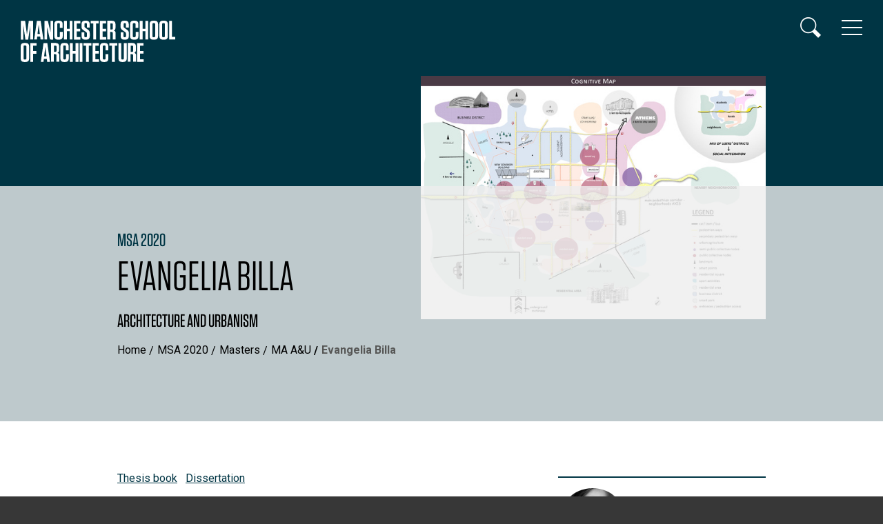

--- FILE ---
content_type: text/html; charset=UTF-8
request_url: https://www.msa.ac.uk/2020/profile/evangelia-billa/
body_size: 22408
content:
<!DOCTYPE html>
<html lang="en">
<head>
  <meta charset="utf-8">
  <meta name="viewport" content="width=device-width, initial-scale=1.0">
  <title>Evangelia Billa &ndash;  MSA 2020 &ndash; Manchester School of Architecture</title>
  <meta name="description" content="Profile of Evangelia Billa, Architecture and Urbanism, Manchester School of Architecture 2020">
  <meta class="swiftype" name="section" data-type="enum" content="ah.art"> 
  <meta class="swiftype" name="section" data-type="enum" content="ah.msa"> 
  <link href="https://fonts.googleapis.com/css?family=Oswald:400,500%7cRoboto:400,700" rel="stylesheet">
  <link rel="stylesheet" href="https://cloud.typography.com/6656596/6843592/css/fonts.css">
  <link media="all" rel="stylesheet" href="/media/msaacuk/style-assets/css/fancybox.css">
  <link media="all" rel="stylesheet" href="/media/msaacuk/style-assets/css/main.css?v=2.5">
  <link rel="shortcut icon" href="/favicon.ico">
  <script src="https://ajax.googleapis.com/ajax/libs/jquery/1.12.4/jquery.min.js"></script>
  <script>window.jQuery || document.write('<script src="/media/msaacuk/style-assets/js/jquery-1.12.4.min.js"><\/script>')</script>
  <script src="/media/msaacuk/style-assets/js/jquery.main.js?v=3"></script>
<link media="all" rel="stylesheet" href="/media/msaacuk/style-assets/css/msa2020.css?v=3">
<!-- Google Tag Manager -->
<script>(function(w,d,s,l,i){w[l]=w[l]||[];w[l].push({'gtm.start':
new Date().getTime(),event:'gtm.js'});var f=d.getElementsByTagName(s)[0],
j=d.createElement(s),dl=l!='dataLayer'?'&l='+l:'';j.async=true;j.src=
'https://www.googletagmanager.com/gtm.js?id='+i+dl;f.parentNode.insertBefore(j,f);
})(window,document,'script','dataLayer','GTM-T65RRD');</script>
<!-- End Google Tag Manager -->
<meta name="twitter:card" content="summary_large_image">
<meta name="twitter:site" content="@theMSArch">
<meta name="twitter:title" content="Evangelia Billa &ndash;  MSA 2020 &ndash; Manchester School of Architecture">
<meta name="twitter:description" content="Profile of Evangelia Billa, Architecture and Urbanism, Manchester School of Architecture 2020">
<meta name="twitter:image" content="https://degreeshow.mmu.ac.uk/2020/images/l/19653.jpg">
<meta property="og:url" content="https://www.msa.ac.uk/2020/profile/evangelia-billa/">
<meta property="og:title" content="Evangelia Billa &ndash;  MSA 2020 &ndash; Manchester School of Architecture">
<meta property="og:description" content="Profile of Evangelia Billa, Architecture and Urbanism, Manchester School of Architecture 2020">
<meta property="og:site_name" content="Manchester School of Architecture">
<meta property="og:image" content="https://degreeshow.mmu.ac.uk/2020/images/l/19653.jpg">

</head>
<body class="msa2020">
<!-- Google Tag Manager (noscript) -->
<noscript><iframe src="https://www.googletagmanager.com/ns.html?id=GTM-T65RRD"
height="0" width="0" style="display:none;visibility:hidden"></iframe></noscript>
<!-- End Google Tag Manager (noscript) -->
    <div id="wrapper">
		<div class="header__area">
			<div class="bg-stretch" style="background-image: url(https://degreeshow.mmu.ac.uk/2020/images/l/19653.jpg);"></div>
             <div class="header__image header__image--oncontainer header__image--top--right"><img src="https://degreeshow.mmu.ac.uk/2020/images/m/19653.jpg" alt="Work by Evangelia Billa" style="width:500px;"></div>

			<header id="header">
				<div class="logo">
					<a href="/">
						<img src="/media/msaacuk/style-assets/images/logo-msa.svg" alt="Manchester School of Architecture" width="224" height="60" class="logo--show">
						<img src="/media/msaacuk/style-assets/images/logo-msa-rev.svg" alt="Manchester School of Architecture" width="224" height="60" class="logo--hide">
					</a>
				</div>
				<div class="header__links">
					<a href="#" class="nav__opener" aria-label="Display or hide main site navigation">
						<span class="icon-stack"></span>
						<span class="icon-close"></span>
					</a>
					<a href="#" class="search__opener" aria-label="Display or hide search box">
						<span class="icon-magnify"></span>
						<span class="icon-close"></span>
					</a>
				</div>
			</header>
			<div class="search win-height">
				<form action="https://www2.mmu.ac.uk/search/" class="search__form">
					<div class="container">
					    <input type="hidden" name="sts" value="ah.msa">
						<input type="search" name="stq" id="search" placeholder="enter your keywords" aria-label="Enter keywords to search">
						<input type="submit" value="search" class="btn btn__danger">
					</div>
				</form>
			</div>
				<nav id="nav" class="win-height" data-swiftype-index="false">
					<div class="container">
						<div class="nav__wrap">
							<div class="nav__block nav__block-course nav__block--fullWidth">
								<a href="#" class="dropdown__opener">Courses</a>
								<ul class="nav__list dropdown">
									<li class="nav__list__item"><a href="/study/foundation/">BA (Hons) Architecture with Foundation Year</a></li>
									<li class="nav__list__item"><a href="/study/ba/">BA (Hons) Architecture</a></li>
									<li><a href="/study/march/">Master of Architecture (MArch)</a></li>
									<li><a href="/study/part3/">PgCert Architecture and Contemporary Practice</a></li>
									<li><a href="/study/ma-architecture-and-adaptive-reuse/">MA Architecture and <br class="hidden-xs">Adaptive Reuse</a></li>
									<li><a href="/study/ma-architecture-and-urbanism/">MA Architecture and <br class="hidden-xs">Urbanism</a></li>
									<li><a href="/study/mla/">Master of Landscape Architecture (MLA)</a></li>
									<li class=""><a href="/study/researchdegrees/">Research Degrees</a></li>
								</ul>
							</div>
							<div class="nav__block">
								<strong class="nav__title">About</strong>
								<a href="#" class="dropdown__opener">About</a>
								<ul class="nav__list dropdown">
									<li><a href="/about/">Who we are</a></li>
									<li><a href="/about/city/">MSA and the city</a></li>
									<li><a href="/about/facilities/">School Facilities</a></li>
									<li><a href="/visiting/">Visiting</a></li>
									<li><a href="/contactus/">Contact us</a></li>
								</ul>
							</div>
							<div class="nav__block">
								<strong class="nav__title">Study</strong>
								<a href="#" class="dropdown__opener">Study</a>
								<ul class="nav__list dropdown">
									<li><a href="/study/">Studying at MSA</a></li>
									<li><a href="/study/international/">International Students</a></li>
									<li><a href="/study/psa/">PSA Mentoring Service</a></li>
									<li><a href="/study/apply/">How to Apply</a></li>
									<li><a href="/yearbooks/">Yearbooks</a></li>
								</ul>
							</div>
							<div class="nav__block">
								<strong class="nav__title">People &amp; Networks</strong>
								<a href="#" class="dropdown__opener">People &amp; Networks</a>
								<ul class="nav__list dropdown">
									<li><a href="/staff/">Staff</a></li>
									<li><a href="/profiles/">Student &amp; Alumni Profiles</a></li>
									<li><a href="/mssa/">MSSA</a></li>
									<li><a href="/network/">Professional Network</a></li>
									<li><a href="/network/employers/">Employers</a></li>
								</ul>
							</div>
							<div class="nav__block">
								<strong class="nav__title">Research &amp; Collaboration</strong>
								<a href="#" class="dropdown__opener">Research &amp; Collaboration</a>
								<ul class="nav__list dropdown">
									<li><a href="/research/">Research</a></li>
									<li><a href="/live/">MSA LIVE</a></li>
									<li><a href="/urbed+/">URBED+</a></li>
								</ul>
							</div>
							<div class="nav__block nav__block--halfWidth">
								<strong class="nav__title">NEWS &amp; EVENTS</strong>
								<a href="#" class="dropdown__opener">NEWS &amp; EVENTS</a>
								<div class="nav-columns dropdown">
									<ul class="news__list">
										<li>
											<em class="news__interval">Latest news post</em>
											<a href="/news/item-10460036/">Manchester School of Architecture Professor Shortlisted for Prestigious Colvin Prize</a><em class="news__date">5 August 2025</em>
										</li>
										<li>
											<em class="news__interval">Next upcoming event</em>
											<a href="https://www.mmu.ac.uk/study/open-days/postgraduate">Postgraduate Open Day</a><em class="news__date">7 February 2026</em>											
										</li>
										<li>
											<a href="/news/" class="news__more">More news</a>
										</li>
										<li>
											<a href="/events/" class="news__more">View all events</a>
										</li>										
									</ul>
								</div>
							</div>
							<div class="nav__block nav__block--danger">
								<div class="nav__link__holder">
									<a href="/2025/" class="nav__link">MSA 2025 <br class="hidden-xs">End of Year Show</a>
								</div>
							</div>
							<div class="nav__block nav__block--danger">
								<div class="social-network">
									<strong class="social__title">follow us</strong>
									<ul>
										<li><a href="https://twitter.com/themsarch"><span class="icon-twitter"></span></a></li>
										<li><a href="https://www.linkedin.com/groups/4675509/profile"><span class="icon-linkedin"></span></a></li>
									</ul>
								</div>
							</div>
						</div>
					</div>
				</nav>		
			<div class="content__block">
				<div class="content__article">
					<div class="container">

						<h2 class="page__heading--msa2020">MSA 2020</h2>						
						<h1 class="page__heading page__heading--uppercase">Evangelia Billa</h1>
						<strong class="content__title">Architecture and Urbanism</strong>
						

                        <ul class="breadcrumb" data-swiftype-index="false"><li><a href="/">Home</a></li> <li><a href="/2020/">MSA 2020</a></li> <li><a href="/2020/masters/">Masters</a></li> <li><a href="/2020/masters/ma/">MA A&amp;U</a></li> <li class="breadcrumb--active">Evangelia Billa</li></ul>

						
					</div>
				</div>
			</div>		
		</div><!-- /.header__area -->
		
		<main id="main" role="main">
				
			<div class="content__wrap">
				<div class="container">
					<div class="content">
						<div class="content__text">
						

	<p><a href="https://issuu.com/billa.evangelia/docs/final_studio_c_20__evangelia_billa" target="_blank">Thesis book</a>&nbsp; &nbsp;<a href="https://issuu.com/billa.evangelia/docs/dissertation_17_evangelia_billa" target="_blank">Dissertation</a></p>
<p>Nowadays, Municipality of Athens is in process of an extensive 25-years plan implementation for the remodeling and the renovation of the city center and its surroundings, so as to improve everyday life for the residents and visitors of these areas, promoting social cohesion and financial development.</p>
<p>Dourgouti neighbourhood is an area, inside Athens&rsquo; urban core, with a big range of open public spaces and many abandoned buildings. At the same time, in Athens&rsquo; city center there is a limited number of houses and a lack of big urban squares.</p>
<p>The settlement of Dourgouti was one of the first refugee settlements in Athens, with many historical events. In 1944, one of the largest blockings of the Nazi Germans in Athens was organized there, with hundreds arrested and executed. Today, many immigrants, and poor people live there in inferior conditions, while there are very few elderly apartment owners left as their descendants moved to other areas. Most of the buildings are left vacant and neglected. This feeling of abandonment creates a feeling of danger, pushing people away, and making the area even more empty and isolated.</p>
<p>However, the neighborhood is historic, walkable, and centrally located. In Dourgouti development is needed, but not by changing its multicultural character. Local people should not drive out, but instead, people from the surroundings should come in. Hence, the question is how we can regenerate an area avoiding gentrification.</p>
<p>My thesis aims to propose development and urban renewal strategies, targeting this minority neighborhood, for improvements by preserving the existing community. Dourgouti Revitalization is a resident-centered redevelopment study, that takes into consideration the people, history, and geography of a neighborhood &mdash; will attract entrepreneurs and developers that serve and retain the existing community, drawing in further businesses and people. This project is a visual alternative and proposed option in an historical Athenian neighbourhood&rsquo;s future development in a direction that benefits local residents and visitors alike, providing an attractive, alive and pedestrian-friendly environment and promoting social and economic sustainability.</p>	
	

						</div><!-- /.content__text -->
					</div><!-- /.content -->	

					
					<aside class="sidebar">
						
						
					
						<div class="contact">
						
						<div class="contact__avatar"><img src="https://degreeshow.mmu.ac.uk/2020/images/avatars/a711e894f19e3127b0a2e262af9f622c.jpg" alt="Evangelia Billa"></div>
						<dl class="contact__detail">	

							  
								
							  								
								<dt class="contact__title">Email</dt>
								<dd class="contact__description"><a href="#" onclick="a='@';this.href='mail'+'to:billa.evangelia'+a+'gmail.com'" >billa.evangelia<!-- nsp -->&#064;<!-- -->gmail.com</a></dd>
							  
							  								
								<dt class="contact__title">Web</dt>
								<dd class="contact__description"><a href="https://issuu.com/billa.evangelia/docs/final_studio_c_20__evangelia_billa" rel="noopener" target="_blank">issuu.com/billa.evangelia/docs/final_studio_c_20__evangelia_billa</a></dd>
							  							  

							  
							  								
								<dt class="contact__title">Instagram</dt>
								<dd class="contact__description"><a href="https://instagram.com/elia_eb" rel="noopener" target="_blank">instagram.com/elia_eb</a></dd>
							  
							  								
								<dt class="contact__title">Facebook</dt>
								<dd class="contact__description"><a href="https://www.facebook.com/elia.mitsi" rel="noopener" target="_blank">www.facebook.com/elia.mitsi</a></dd>
							  
							  								
								<dt class="contact__title">LinkedIn</dt>
								<dd class="contact__description"><a href="http://www.linkedin.com/in/elia-billa" rel="noopener" target="_blank">www.linkedin.com/in/elia-billa</a></dd>
							  
							  								
								<dt class="contact__title">Blog</dt>
								<dd class="contact__description"><a href="http://elia-i.tumblr.com" rel="noopener" target="_blank">elia-i.tumblr.com</a></dd>
							  							  
							</dl>					
						</div>
					</aside>	

					
				</div><!-- /.container -->	
			</div><!-- /.content__wrap -->	
			
			<div class="profileimages showcase showcase--grey">
				<div class="container">
				

	<div class="showcase__image">
		<ul class="showcase__image__list">
		
		
				
			<li class="showcase__image__small">
				<a href="https://degreeshow.mmu.ac.uk/2020/images/l/19653.jpg" rel="lightbox" data-caption="Urban Revitalization in Dourgouti, Athens. 
Cognitive map." data-fancybox="images"><span class="icon-fullscreen"></span>
				<div class="showcase__image__small__fit" style="background-image:url(https://degreeshow.mmu.ac.uk/2020/images/m/19653.jpg);"></div></a>
			</li>
		
				
			<li class="showcase__image__small">
				<a href="https://degreeshow.mmu.ac.uk/2020/images/l/19657.jpg" rel="lightbox" data-caption="Urban Revitalization in Dourgouti, Athens. 
Proposal -  masterplan" data-fancybox="images"><span class="icon-fullscreen"></span>
				<div class="showcase__image__small__fit" style="background-image:url(https://degreeshow.mmu.ac.uk/2020/images/m/19657.jpg);"></div></a>
			</li>
		
				
			<li class="showcase__image__small">
				<a href="https://degreeshow.mmu.ac.uk/2020/images/l/19295.jpg" rel="lightbox" data-caption="Urban Revitalization in Dourgouti, Athens. SWOT Analysis." data-fancybox="images"><span class="icon-fullscreen"></span>
				<div class="showcase__image__small__fit" style="background-image:url(https://degreeshow.mmu.ac.uk/2020/images/m/19295.jpg);"></div></a>
			</li>
		
				
			<li class="showcase__image__small">
				<a href="https://degreeshow.mmu.ac.uk/2020/images/l/19288.jpg" rel="lightbox" data-caption="Urban Revitalization in Dourgouti, Athens. Strategy Guide" data-fancybox="images"><span class="icon-fullscreen"></span>
				<div class="showcase__image__small__fit" style="background-image:url(https://degreeshow.mmu.ac.uk/2020/images/m/19288.jpg);"></div></a>
			</li>
		
				
			<li class="showcase__image__small">
				<a href="https://degreeshow.mmu.ac.uk/2020/images/l/19654.jpg" rel="lightbox" data-caption="Urban Revitalization in Dourgouti, Athens. 
Open market area" data-fancybox="images"><span class="icon-fullscreen"></span>
				<div class="showcase__image__small__fit" style="background-image:url(https://degreeshow.mmu.ac.uk/2020/images/m/19654.jpg);"></div></a>
			</li>
		
				
			<li class="showcase__image__small">
				<a href="https://degreeshow.mmu.ac.uk/2020/images/l/19658.jpg" rel="lightbox" data-caption="Urban Revitalization in Dourgouti, Athens. 
The north entrance." data-fancybox="images"><span class="icon-fullscreen"></span>
				<div class="showcase__image__small__fit" style="background-image:url(https://degreeshow.mmu.ac.uk/2020/images/m/19658.jpg);"></div></a>
			</li>
		
				
			<li class="showcase__image__small">
				<a href="https://degreeshow.mmu.ac.uk/2020/images/l/19655.jpg" rel="lightbox" data-caption="Urban Revitalization in Dourgouti, Athens. 
Pedestrian Friendly environment." data-fancybox="images"><span class="icon-fullscreen"></span>
				<div class="showcase__image__small__fit" style="background-image:url(https://degreeshow.mmu.ac.uk/2020/images/m/19655.jpg);"></div></a>
			</li>
		
				
			<li class="showcase__image__small">
				<a href="https://degreeshow.mmu.ac.uk/2020/images/l/19289.jpg" rel="lightbox" data-caption="Urban Revitalization in Dourgouti, Athens. Smart Park Section" data-fancybox="images"><span class="icon-fullscreen"></span>
				<div class="showcase__image__small__fit" style="background-image:url(https://degreeshow.mmu.ac.uk/2020/images/m/19289.jpg);"></div></a>
			</li>
		
				
			<li class="showcase__image__small">
				<a href="https://degreeshow.mmu.ac.uk/2020/images/l/19652.jpg" rel="lightbox" data-caption="Urban Revitalization in Dourgouti, Athens. 
Neighbourhood future" data-fancybox="images"><span class="icon-fullscreen"></span>
				<div class="showcase__image__small__fit" style="background-image:url(https://degreeshow.mmu.ac.uk/2020/images/m/19652.jpg);"></div></a>
			</li>
		
				
			<li class="showcase__image__small">
				<a href="https://degreeshow.mmu.ac.uk/2020/images/l/19656.jpg" rel="lightbox" data-caption="Urban Revitalization in Dourgouti, Athens. 
The community building." data-fancybox="images"><span class="icon-fullscreen"></span>
				<div class="showcase__image__small__fit" style="background-image:url(https://degreeshow.mmu.ac.uk/2020/images/m/19656.jpg);"></div></a>
			</li>
		
			
	
		
		</ul>
	</div>

			
			
					<div class="more__holder">
						<a class="more more__lg" href="https://www.msa.ac.uk/2020/profile/andrea-calle-bustamante/">Next Profile</a>
					</div>
					
				</div><!-- /container -->
			</div><!-- /showcase -->			

			<div class="newsletter">
				<div class="container">
					<a href="/2020/profiles/" class="newsletter__link">List all profiles</a>
				</div>
			</div><!-- /.newsletter -->	
			
		
			<div class="social__columns">
				<div class="social__col social__col--warning">
					<a href="/study/apply/" class="social__link social__link--warning">Apply</a>
				</div>
				<div class="social__col">
					<a href="/visiting/" class="social__link">Visit us</a>
				</div>
				<div class="social__col social__col--danger social-network">
					<strong class="social__title">Follow us</strong>
					<ul>
						<li><a href="https://twitter.com/TheMSArch" aria-label="Goto @TheMSArch on Twitter/X"><span class="icon-twitter"></span></a></li>
						<li><a href="https://www.linkedin.com/groups/9062232/" title="MSA Linkedin Group for students and alumni" aria-label="Go to the MSA Linkedin Group for students and alumni"><span class="icon-linkedin"></span></a></li>
					</ul>
				</div>
			</div>				
		</main>				
				
			
		
	<footer id="footer" data-swiftype-index="false">
		<div class="footer__holder">
			<ul class="footer__link--list">
				<li><a href="/about/">Who we are</a></li>
				<li><a href="/about/city/">MSA and the city</a></li>
				<li><a href="/about/facilities/">School Facilities</a></li>
				<li><a href="/visiting/">Visiting</a></li>
				<li><a href="/contactus/">Contact us</a></li>
				<li><a href="/study/">Studying at MSA</a></li>
				<li><a href="/staff/">Staff</a></li>
				<li><a href="/profiles/">Student &amp; Alumni Profiles</a></li>
				<li><a href="/mssa/">MSSA</a></li>
				<li><a href="/network/">Professional Network</a></li>
				<li><a href="/research/">Research</a></li>
				<li><a href="/live/">MSA LIVE</a></li>
				<li><a href="/news/">News</a></li>
				<li><a href="/events/">Events</a></li>
				<li><a href="https://www.humanities.manchester.ac.uk/architecture/research/manchester-architecture-research-group/">MARG</a></li>
			</ul>
			<div class="footer__logo-list">
				<div class="footer__logo">
					<a href="https://www.manchester.ac.uk/">
						<img src="/media/msaacuk/style-assets/images/logo-uom.svg" alt="Manchester - 1824 The University of Manchester" width="142" height="61">
					</a>
				</div>
				<div class="footer__logo">
					<a href="https://www.mmu.ac.uk/">
						<img src="/media/msaacuk/style-assets/images/logo-mmu.svg" alt="Manchester Metropolitan University" width="157" height="60">
					</a>
				</div>
				<div class="footer__logo footer__logo--positioned">
					<a href="/about/">
						<img src="/media/msaacuk/style-assets/images/logo-city-beyond.svg" alt="From the city, of the city, for the city and beyond" width="274" height="60">
					</a>
				</div>
			</div>
		</div>
		<div class="footer__block">
			<span class="copyright">&copy;2026 Manchester School of Architecture</span>
			<ul class="docs">
				<li><a href="/siteinfo/">Website Information and Feedback</a></li>
				<li><a href="https://www.mmu.ac.uk/legal/">Legal Notice and Privacy</a></li>
			</ul>
		</div>
	</footer>
    </div><!-- /#wrapper -->
</body>
</html>


--- FILE ---
content_type: text/css
request_url: https://www.msa.ac.uk/media/msaacuk/style-assets/css/msa2020.css?v=3
body_size: 2824
content:
/*
 *  MSA 2020 Custom CSS
 *
 *  Blue: #003544 R.0, G.53, B.68 
 */
 

/* header */
 
.msa2020 .header__area {
	background-color: #003544; 
}

.msa2020 .logo--show, .msa2020.search--active .logo--hide {
	opacity: 0;
	visibility: collapse;
}

.msa2020 .logo--hide, .msa2020.search--active .logo--show {
	opacity: 1;
	visibility: visible;
} 

.msa2020 .search__opener, 
.msa2020 .nav__opener {
	color: #fff;
}

.msa2020.search--active .search__opener, 
.msa2020.search--active .nav__opener {
	color: #000;
}

.msa2020 .page__heading--msa2020 {
	color: #003544;
}


/* links */
.msa2020 .more--danger {
	color: #003544;
}
.msa2020 .more--danger:hover {
	color: #333;
}

.msa2020 .content__text a:not([class]) {
	color: #003544;
}

.msa2020 .content__text a:not([class]):hover {
	color: #333;
}


/* colour borders */
.msa2020 .post,  
.msa2020 .contact,
.msa2020 .showcase__sidebar .more-holder {
	border-top-color: #003544;
}

/* post */
.msa2020 .post__detail p > a {
	color: #373737;
}
.msa2020 .post__detail p > a:hover {
	color: #000;
}

/* newsletter */
.msa2020 .newsletter {
	background-color: #003544;
}
.msa2020 .newsletter__link {
	color: #fff;
}
.msa2020 .newsletter__link:hover {
	color: #e0e0e0;
}

/* update */
.msa2020 .update__heading {
	color: #003544;
}

.msa2020 .update__detail {
	border-bottom-color: #003544;
}

.msa2020 .update__section--grey .update__detail {
	background-color: rgba(238, 238, 238, 0.9);
}


/* contact */
.msa2020 .contact__description a {
	color: #003544;
}
.msa2020 .contact__description a:hover {
	color: #333;
}
.contact__avatar {
	width: 100px;
	height: 100px;
	border-radius: 50%;
	overflow: hidden;
}
.contact__avatar img {
	max-width: none;
	width: 100%;
}
.contact .contact__avatar {
	margin-bottom: 15px;
}

/* showcase */
@media (min-width: 768px) {
	.msa2020 .showcase__sidebar {
		padding-top: 10px;
	}
}
.msa2020 .showcase .more-holder {
	margin-bottom: 10px;
}

.more--nolink:hover {

	color: #575756;
	text-decoration: none;
	
}

/* atelier contacts */
.atelier-contacts {
	padding-top: 15px;
	border-top: 2px solid #003544;
	margin-bottom: 2em;
}

.atelier-contacts h2 {
	text-transform: uppercase;
	color: #575756
}

.atelier-contacts ul {
	margin-left: 0;
	padding-left: 0;
}

.atelier-contacts ul li {
	list-style: none;
	padding-left: 1em;
	text-indent: -1em;
}

.atelier-contacts a {
	color: #003544;
}

.atelier-contacts a:hover {
	color: #000;
	text-decoration: underline;
}

/* profiles list */
.profiles--architecture .staff__block, 
.profiles--march .staff__block, 
.profiles--mla .staff__block,
.profiles--architectureandurbanism .staff__block {
	 display: none;
}

.profiles--architecture .p--architecture,
.profiles--march .p--march,
.profiles--mla .p--mla,
.profiles--architectureandurbanism .p--architectureandurbanism {
	display: flex !important;
}



--- FILE ---
content_type: image/svg+xml
request_url: https://www.msa.ac.uk/media/msaacuk/style-assets/images/logo-uom.svg
body_size: 7069
content:
<svg id="Layer_1" xmlns="http://www.w3.org/2000/svg" viewBox="-176.3 367 142.6 60"><style>.st0{fill:#FFFFFF;}</style><title>MSA_Website_SVGs</title><path class="st0" d="M-86.3 399.1c-1.1.4-1.9 1.4-2 2.6 0 1.3 1.1 2.4 2.4 2.4h.2c1.3.1 2.4-.8 2.5-2.1v-.1c0-1.1-.9-1.9-3.1-2.8zM-147.2 385h4.9l-2.5-5.8zM-83.5 395.9c-.1-1.2-1.1-2.1-2.2-2h-.1c-1.3 0-2.4.7-2.4 1.8s.5 1.6 3 2.5c1-.6 1.7-1.3 1.7-2.3zM-69.6 400.5v-5.2l-3.8 5.2zM-50.7 378.2h-1.1v6.9h1.3c2.4 0 4-.9 4-3.5 0-2-.9-3.4-4.2-3.4z"/><path class="st0" d="M-175.9 367v44h141.8v-44h-141.8zm92.6 15.6c0-1.5 1.4-2.8 3.4-2.8 1.2 0 2.3.3 3.3.8l.3 1.9h-.3c-.5-1.3-1.7-2.1-3.1-2.1-1.3 0-2.2.6-2.2 1.6 0 2.5 6.2 3.1 6.2 6.4 0 1.7-1.7 3.2-3.9 3.2-1.2-.1-2.3-.3-3.4-.6l-.4-2.7h.3c.3 1.6 1.7 2.7 3.3 2.7 1.3 0 2.7-.6 2.7-2-.1-2.6-6.2-3.3-6.2-6.4zm-11.6 8.2c1.7 0 1.8-.3 1.8-1.6v-9.4c0-1.3-.1-1.5-1.8-1.6v-.4h10.2l.2 2.7h-.4c-.3-1.8-.8-1.9-1.6-1.9h-4.8v5.2h3.8c.8 0 1.1-.1 1.3-1.3h.4v3.6h-.4c-.2-1.5-.6-1.4-1.5-1.4h-3.5v4.6c0 1 .4 1.2 1.3 1.2h3.2c1.5 0 2-.3 2.5-2.1h.4l-.3 2.9h-10.6v-.5zm-28.3-12.5c-1.6 0-1.7.3-1.7 1.1v12h-.6l-10-11.6v9.2c0 1.5.1 1.9 1.9 1.9v.4h-8.7v-.4h.3c1.2 0 1.7-.1 1.7-.7 0-.3-.1-.6-.2-.9l-1.4-3.4h-5.6l-1.2 2.8c-.2.4-.3.9-.4 1.4 0 .6.6.8 1.7.8h.1v.4h-8.3v-.4c1 0 2-.3 1.9-1.4l-.6-9.6-4.9 11.4h-.5l-5-11.4-.6 9.7c-.1 1.1.8 1.3 1.7 1.4v.4h-4.6v-.4c1.6 0 1.8-.3 1.9-2.3l.6-9.1c0-.8-.3-1.1-1.9-1.1v-.4h3.8l4.7 10.8 4.7-10.8h3.6v.4c-1.6 0-1.9.3-1.9 1.1l.7 9.4c.1 1.4.3 1.9.8 1.9s.6-.3 1.4-2.1l4.6-10.8h1.5l5 11.6c.3.7.6 1.3 1.1 1.3.6 0 1-.6 1-1.4v-10.6c-.5-.4-1-.5-1.6-.5v-.4h3.2l9 10.5V380c0-1.3-.1-1.6-1.8-1.6v-.4h4.5l.1.3zm11.9 12c-1.5.9-3.1 1.3-4.8 1.3-4.4 0-7-2.9-7-6.9 0-4.2 2.7-7.2 7.2-7.2 1.7 0 3.4.4 5 1.2l.2 2.7h-.4c-.6-2-2.4-3.4-4.5-3.3-3.6 0-5.4 2.8-5.4 6.4 0 3.9 2.3 6.5 5.6 6.5 2.1-.2 3.9-1.4 4.9-3.3h.4l-1.2 2.6zm4.7-5.6v4.5c0 1.3.1 1.6 1.8 1.6v.4h-5.3v-.4c1.6 0 1.7-.3 1.7-1.1v-10.3c0-.8-.1-1.1-1.7-1.1v-.4h5.3v.4c-1.7 0-1.8.3-1.8 1.6v4h7.9v-4.2c0-1.1-.2-1.4-1.8-1.4v-.4h5.3v.4c-1.6 0-1.7.3-1.7 1.1v10.3c0 .8.1 1.1 1.7 1.1v.4h-5.3v-.4c1.6 0 1.8-.3 1.8-1.4v-4.7h-7.9zm16.6 19.7h-4.7v-.4c1.6 0 1.7-.3 1.7-1.1V395c-.7.6-1.4 1-2.2 1.4l-.1-.2c1.1-.7 2.1-1.6 3-2.5h.6v9.1c0 1.1.2 1.3 1.8 1.4l-.1.2zm4.2.2c-2 0-3.6-1.3-3.6-2.8 0-1.2.9-2.2 2.7-2.8-1.8-.7-2.6-1.5-2.6-2.7 0-1.5 1.6-2.8 3.4-2.8s3.4 1.1 3.4 2.5c0 1.1-.8 1.9-2.5 2.5 2 .8 2.8 1.7 2.8 3 .1 1.7-1.5 3.1-3.6 3.1zm11.2-1.2l-.1 1h-6.8v-.4c.4-.4 5.4-4.2 5.4-7.2 0-1.2-.9-2.3-2.2-2.3h-.1c-1.3.1-2.4 1-2.6 2.3h-.3c.1-1.8 1.6-3.3 3.4-3.3 1.7 0 3 1.3 3.1 2.9v.1c0 2.6-3.3 5-5.4 6.9h4c.9 0 1.1-.3 1.4-1.3h.3l-.1 1.3zm7.6-2h-1.4v3.1h-1.2v-3.1h-4.7v-.4l5.4-7.4h.5v6.9h1.4v.9zm-.7-20.6h-2.4v8.8c0 .9.3 1.3 1.4 1.3h.4v.4h-5.1v-.4h.4c1.1 0 1.4-.3 1.4-1.3v-8.8H-74c-.7 0-1 .2-1.3 1.8h-.3l.3-2.4h9.1l.3 2.4h-.3c-.5-1.6-.8-1.8-1.5-1.8zm11.5 10.4h-10.6v-.4c1.7 0 1.8-.3 1.8-1.6v-9.4c0-1.3-.1-1.5-1.8-1.6v-.4h10.2l.2 2.7h-.4c-.3-1.8-.8-1.9-1.6-1.9h-4.8v5.2h3.8c.8 0 1.1-.1 1.3-1.3h.4v3.6h-.4c-.2-1.5-.6-1.4-1.5-1.4h-3.5v4.6c0 1 .4 1.2 1.3 1.2h3.2c1.5 0 2-.3 2.5-2.1h.4l-.5 2.8zm16.8 0c-3.8.2-4.2-.6-6.2-2.5-1.1-1.2-2.3-2.2-3.7-3.1h-2.5v3.6c0 1.3.5 1.6 1.7 1.6h.5v.4h-6.1v-.4h.4c1.3 0 1.7-.3 1.7-1.8v-9c0-1.3-.4-1.7-1.6-1.7h-.5v-.4c.5 0 1.8-.1 2.7-.1.9 0 1.3-.1 2.7-.1 4 0 5.8 1.6 5.8 3.8 0 1.7-1.2 3.1-2.9 3.5.9.6 1.7 1.3 2.5 2.1l1.7 1.6c1.3 1.3 2.1 2 3.8 2.1v.4zM-172.7 416.8v7.2h-.9v-7.2h-2.4v-.8h5.7v.8h-2.4zM-165.4 424v-3.8c0-.9-.3-1.5-1.1-1.5-1 0-1.8 1-1.8 2.4v2.8h-.9v-8.6h.9v2.9c0 .4 0 .8-.1 1.2.3-.9 1.2-1.5 2.1-1.4 1.3 0 1.8.9 1.8 1.9v4.1h-.9zM-158.4 420.9h-3.9c-.1 1.8.6 2.5 1.9 2.5.6 0 1.2-.1 1.7-.4l.1.8c-.6.2-1.3.4-1.9.4-1.8 0-2.7-1-2.7-3 0-1.8.9-3.1 2.6-3.1 1.2-.1 2.2.8 2.3 2v.4c-.1.1-.1.2-.1.4zm-2.3-2.2c-.8 0-1.5.7-1.6 1.5h3c.1-.7-.4-1.4-1.2-1.5h-.2zM-151.7 424.1c-2.5 0-2.9-1.4-2.9-2.8V416h.9v5.2c0 1.1.4 2.1 2.1 2.1 1.5 0 2.2-.6 2.2-2.3v-5h.9v5c.2 1.5-.9 2.9-2.4 3.1h-.8zM-143 424v-3.8c0-.9-.3-1.5-1.1-1.5-1 0-1.8 1-1.8 2.4v2.8h-.9V418h.9c0 .4 0 .9-.1 1.3.3-.9 1.2-1.4 2.1-1.4 1.3 0 1.8.9 1.8 1.9v4.1h-.9zM-140 417.1c-.3 0-.6-.3-.6-.6s.3-.6.6-.6.6.3.6.6-.3.6-.6.6zm-.5 6.9v-5.9h.9v5.9h-.9zM-135.5 424h-.9l-2.2-5.9h1l1.4 3.8.3 1c.1-.3.2-.7.3-1l1.4-3.9h1l-2.3 6zM-128.2 420.9h-3.9c-.1 1.8.6 2.5 1.9 2.5.6 0 1.2-.1 1.7-.4l.1.8c-.6.2-1.3.4-1.9.4-1.8 0-2.7-1-2.7-3 0-1.8.9-3.1 2.6-3.1 1.2-.1 2.2.8 2.3 2v.4c-.1.1-.1.2-.1.4zm-2.3-2.2c-.8 0-1.5.7-1.6 1.5h3c.1-.7-.4-1.4-1.2-1.5h-.2zM-124 418.9c-1.3-.2-1.9.8-1.9 2.8v2.4h-.9v-5.9h.9c0 .5 0 1-.1 1.5.1-1 1.1-1.7 2.1-1.6l-.1.8zM-121.9 424.1c-.4 0-.8 0-1.2-.1v-.8c.4.1.9.2 1.3.2.8 0 1.4-.4 1.4-1 0-1.4-2.8-.5-2.8-2.6 0-1 .8-1.7 2.3-1.7.4 0 .8.1 1.1.1v.8c-.4-.1-.8-.2-1.2-.2-.9 0-1.3.4-1.3.9 0 1.4 2.9.6 2.9 2.6-.1 1-1 1.8-2.5 1.8zM-117.7 417.1c-.3 0-.6-.3-.6-.6s.3-.6.6-.6.6.3.6.6-.2.6-.6.6zm-.4 6.9v-5.9h.9v5.9h-.9zM-113.6 424.1c-1.2 0-1.5-.5-1.5-1.7v-3.5h-1.3v-.7h1.3v-2l.9-.3v2.2h1.7v.7h-1.7v3.2c0 1 .2 1.3.9 1.3.3 0 .6 0 .8-.1v.8c-.4.1-.7.1-1.1.1zM-109.3 424.6c-.7 1.8-1.2 2.4-2.5 2.4-.2 0-.5 0-.7-.1l.1-.8c.2.1.5.1.7.1.7 0 1.1-.3 1.5-1.6l.3-.7-2.2-5.9h1l1.2 3.4c.2.5.3 1 .4 1.4.1-.4.3-1.1.6-1.8l1-3h1l-2.4 6.6zM-101.6 424.1c-1.6 0-2.6-1-2.6-3-.1-1.6 1-2.9 2.5-3.1h.3c1.4 0 2.6.8 2.6 2.9.2 1.6-1 3-2.5 3.1-.1.1-.2.1-.3.1zm.2-5.3c-.9 0-1.8.7-1.8 2.3s.7 2.3 1.8 2.3c.9 0 1.8-.7 1.8-2.3-.1-1.5-.7-2.3-1.8-2.3zM-94 416.2c-.3-.1-.6-.1-.9-.1-.9 0-1.3.5-1.3 1.6v.4h1.7v.7h-1.7v5.2h-.9v-5.2h-1.3v-.7h1.3v-.4c0-1.6.8-2.4 2.2-2.4.3 0 .7 0 1 .1l-.1.8zM-83.4 424l-.7-4.9c-.1-1-.2-1.6-.3-2-.1.3-.2.8-.4 1.3l-1.9 5.6h-1l-1.8-5.2c-.2-.6-.4-1.1-.5-1.7 0 .6-.1 1.3-.2 2.1l-.6 4.8h-.9l1.1-8h1.1l1.8 5.4c.2.5.3 1 .4 1.5.1-.5.3-1 .4-1.5l1.9-5.5h1.2l1.2 8h-.8zM-77.8 424c0-.4 0-.8.1-1.2-.3.8-1.1 1.3-2 1.3-.8.1-1.5-.4-1.6-1.2v-.2c0-1.2 1.3-2.1 3.6-2.1v-.5c0-.9-.3-1.4-1.3-1.4-.6 0-1.2.2-1.8.5l-.1-.8c.6-.3 1.3-.4 2-.4 1.6 0 2.1.8 2.1 1.9v4.1h-1zm0-2.7c-2.2 0-2.7.7-2.7 1.3 0 .5.4.9.8.9h.2c1-.1 1.8-1 1.7-2v-.2zM-71.5 424v-3.8c0-.9-.3-1.5-1.1-1.5-1 0-1.8 1-1.8 2.4v2.8h-.9V418h.9c0 .4 0 .9-.1 1.3.3-.9 1.2-1.5 2.1-1.4 1.3 0 1.8.9 1.8 1.9v4.1h-.9zM-66.7 424c-1.3 0-2.5-.6-2.5-2.8 0-1.9 1-3.2 2.9-3.2.5 0 .9.1 1.4.2l-.1.8c-.4-.2-.9-.3-1.3-.3-1.3 0-1.9.9-1.9 2.3 0 1.2.4 2.2 1.8 2.2.5 0 1-.1 1.5-.3l.1.8c-.7.2-1.3.4-1.9.3zM-60 424v-3.8c0-.9-.3-1.5-1.1-1.5-1 0-1.8 1-1.8 2.4v2.8h-.9v-8.6h.9v2.9c0 .4 0 .8-.1 1.2.3-.9 1.2-1.5 2.1-1.4 1.3 0 1.8.9 1.8 1.9v4.1h-.9zM-52.9 420.9h-3.9c-.1 1.8.6 2.5 1.9 2.5.6 0 1.2-.1 1.7-.4l.1.8c-.6.2-1.3.4-1.9.4-1.8 0-2.7-1-2.7-3 0-1.8.9-3.1 2.6-3.1 1.2-.1 2.2.8 2.3 2v.4c-.1.1-.1.2-.1.4zm-2.3-2.2c-.8 0-1.5.7-1.6 1.5h3c.1-.7-.4-1.4-1.2-1.5h-.2zM-50.6 424.1c-.4 0-.8 0-1.2-.1v-.8c.4.1.9.2 1.3.2.9 0 1.4-.4 1.4-1 0-1.4-2.9-.5-2.9-2.6 0-1 .8-1.7 2.3-1.7.4 0 .8.1 1.1.1v.8c-.4-.1-.8-.2-1.2-.2-.9 0-1.3.4-1.3.9 0 1.4 2.9.6 2.9 2.6.1 1-.9 1.8-2.4 1.8zM-44.9 424.1c-1.2 0-1.5-.5-1.5-1.7v-3.5h-1.3v-.7h1.3v-2l.9-.3v2.2h1.7v.7h-1.7v3.2c0 1 .2 1.3.9 1.3.3 0 .6 0 .8-.1v.8c-.4.1-.8.1-1.1.1zM-38.3 420.9h-3.9c-.1 1.8.6 2.5 1.9 2.5.6 0 1.2-.1 1.7-.4l.1.8c-.6.2-1.3.4-1.9.4-1.8 0-2.7-1-2.7-3 0-1.8.9-3.1 2.6-3.1 1.2-.1 2.2.8 2.3 2v.4c0 .1 0 .2-.1.4zm-2.3-2.2c-.8 0-1.5.7-1.6 1.5h3c.1-.7-.4-1.4-1.2-1.5h-.2zM-34.1 418.9c-1.3-.2-1.9.8-1.9 2.8v2.4h-.9v-5.9h.9c0 .5-.1 1-.1 1.5.1-1 1.1-1.7 2.1-1.6l-.1.8z"/></svg>